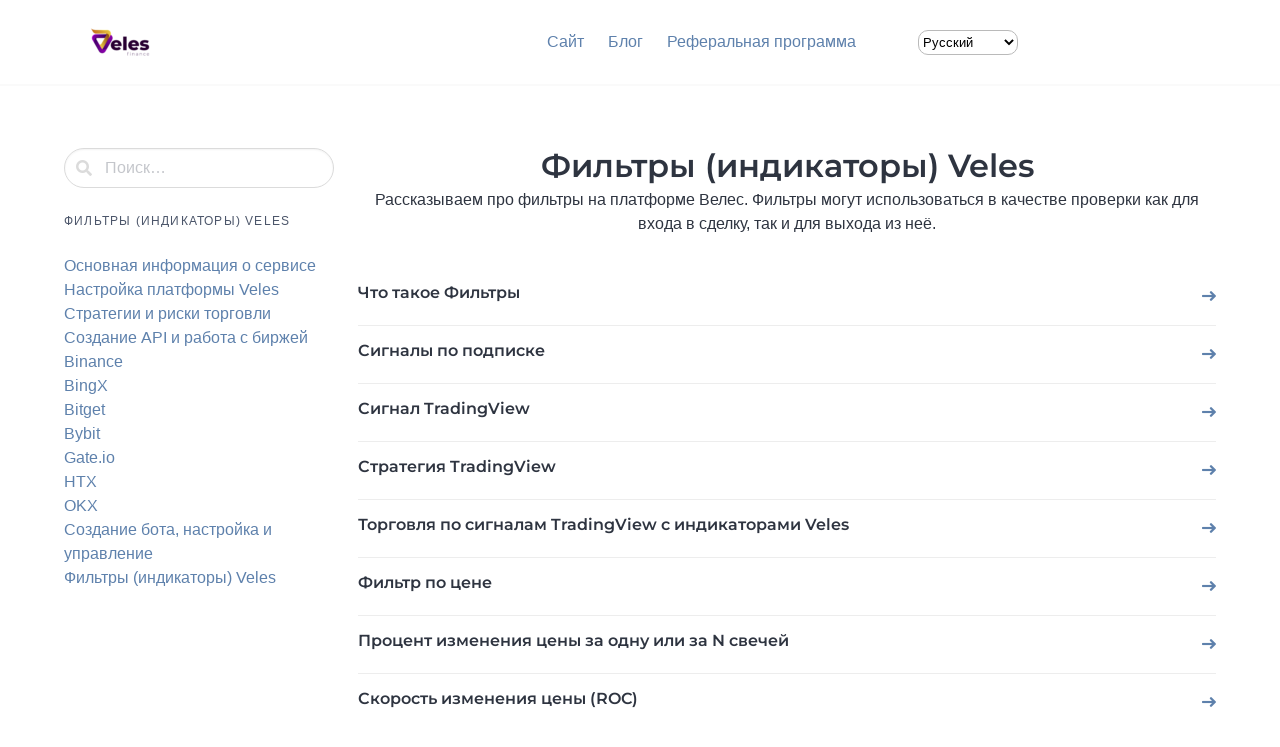

--- FILE ---
content_type: text/html; charset=UTF-8
request_url: https://help.veles.finance/ru/category/%D1%83%D1%81%D0%BB%D0%BE%D0%B2%D0%B8%D1%8F-%D1%81%D1%82%D0%B0%D1%80%D1%82%D0%B0-%D0%B1%D0%BE%D1%82%D0%B0/
body_size: 10042
content:
<!doctype html>
<html lang="ru-RU">
<head>
    <meta charset="UTF-8">
    <meta name="viewport" content="width=device-width, initial-scale=1">
    <link rel="profile" href="https://gmpg.org/xfn/11">
	<!-- Yandex.Metrika counter -->
<script type="text/javascript" >
   (function(m,e,t,r,i,k,a){m[i]=m[i]||function(){(m[i].a=m[i].a||[]).push(arguments)};
   m[i].l=1*new Date();
   for (var j = 0; j < document.scripts.length; j++) {if (document.scripts[j].src === r) { return; }}
   k=e.createElement(t),a=e.getElementsByTagName(t)[0],k.async=1,k.src=r,a.parentNode.insertBefore(k,a)})
   (window, document, "script", "https://mc.yandex.ru/metrika/tag.js", "ym");

   ym(94274036, "init", {
        clickmap:true,
        trackLinks:true,
        accurateTrackBounce:true
   });
</script>
<noscript><div><img src="https://mc.yandex.ru/watch/94274036" style="position:absolute; left:-9999px;" alt="" /></div></noscript>
<!-- /Yandex.Metrika counter -->

	<title>Фильтры (индикаторы) Veles &#8212; Veles Help Center</title>
<meta name='robots' content='max-image-preview:large' />
<link rel="alternate" href="https://help.veles.finance/ru/category/%d1%83%d1%81%d0%bb%d0%be%d0%b2%d0%b8%d1%8f-%d1%81%d1%82%d0%b0%d1%80%d1%82%d0%b0-%d0%b1%d0%be%d1%82%d0%b0/" hreflang="ru" />
<link rel="alternate" href="https://help.veles.finance/en/category/veles-bot-filters/" hreflang="en" />
<link rel='dns-prefetch' href='//fonts.googleapis.com' />
<style id='wp-img-auto-sizes-contain-inline-css'>
img:is([sizes=auto i],[sizes^="auto," i]){contain-intrinsic-size:3000px 1500px}
/*# sourceURL=wp-img-auto-sizes-contain-inline-css */
</style>
<style id='wp-block-library-inline-css'>
:root{--wp-block-synced-color:#7a00df;--wp-block-synced-color--rgb:122,0,223;--wp-bound-block-color:var(--wp-block-synced-color);--wp-editor-canvas-background:#ddd;--wp-admin-theme-color:#007cba;--wp-admin-theme-color--rgb:0,124,186;--wp-admin-theme-color-darker-10:#006ba1;--wp-admin-theme-color-darker-10--rgb:0,107,160.5;--wp-admin-theme-color-darker-20:#005a87;--wp-admin-theme-color-darker-20--rgb:0,90,135;--wp-admin-border-width-focus:2px}@media (min-resolution:192dpi){:root{--wp-admin-border-width-focus:1.5px}}.wp-element-button{cursor:pointer}:root .has-very-light-gray-background-color{background-color:#eee}:root .has-very-dark-gray-background-color{background-color:#313131}:root .has-very-light-gray-color{color:#eee}:root .has-very-dark-gray-color{color:#313131}:root .has-vivid-green-cyan-to-vivid-cyan-blue-gradient-background{background:linear-gradient(135deg,#00d084,#0693e3)}:root .has-purple-crush-gradient-background{background:linear-gradient(135deg,#34e2e4,#4721fb 50%,#ab1dfe)}:root .has-hazy-dawn-gradient-background{background:linear-gradient(135deg,#faaca8,#dad0ec)}:root .has-subdued-olive-gradient-background{background:linear-gradient(135deg,#fafae1,#67a671)}:root .has-atomic-cream-gradient-background{background:linear-gradient(135deg,#fdd79a,#004a59)}:root .has-nightshade-gradient-background{background:linear-gradient(135deg,#330968,#31cdcf)}:root .has-midnight-gradient-background{background:linear-gradient(135deg,#020381,#2874fc)}:root{--wp--preset--font-size--normal:16px;--wp--preset--font-size--huge:42px}.has-regular-font-size{font-size:1em}.has-larger-font-size{font-size:2.625em}.has-normal-font-size{font-size:var(--wp--preset--font-size--normal)}.has-huge-font-size{font-size:var(--wp--preset--font-size--huge)}.has-text-align-center{text-align:center}.has-text-align-left{text-align:left}.has-text-align-right{text-align:right}.has-fit-text{white-space:nowrap!important}#end-resizable-editor-section{display:none}.aligncenter{clear:both}.items-justified-left{justify-content:flex-start}.items-justified-center{justify-content:center}.items-justified-right{justify-content:flex-end}.items-justified-space-between{justify-content:space-between}.screen-reader-text{border:0;clip-path:inset(50%);height:1px;margin:-1px;overflow:hidden;padding:0;position:absolute;width:1px;word-wrap:normal!important}.screen-reader-text:focus{background-color:#ddd;clip-path:none;color:#444;display:block;font-size:1em;height:auto;left:5px;line-height:normal;padding:15px 23px 14px;text-decoration:none;top:5px;width:auto;z-index:100000}html :where(.has-border-color){border-style:solid}html :where([style*=border-top-color]){border-top-style:solid}html :where([style*=border-right-color]){border-right-style:solid}html :where([style*=border-bottom-color]){border-bottom-style:solid}html :where([style*=border-left-color]){border-left-style:solid}html :where([style*=border-width]){border-style:solid}html :where([style*=border-top-width]){border-top-style:solid}html :where([style*=border-right-width]){border-right-style:solid}html :where([style*=border-bottom-width]){border-bottom-style:solid}html :where([style*=border-left-width]){border-left-style:solid}html :where(img[class*=wp-image-]){height:auto;max-width:100%}:where(figure){margin:0 0 1em}html :where(.is-position-sticky){--wp-admin--admin-bar--position-offset:var(--wp-admin--admin-bar--height,0px)}@media screen and (max-width:600px){html :where(.is-position-sticky){--wp-admin--admin-bar--position-offset:0px}}

/*# sourceURL=wp-block-library-inline-css */
</style><style id='global-styles-inline-css'>
:root{--wp--preset--aspect-ratio--square: 1;--wp--preset--aspect-ratio--4-3: 4/3;--wp--preset--aspect-ratio--3-4: 3/4;--wp--preset--aspect-ratio--3-2: 3/2;--wp--preset--aspect-ratio--2-3: 2/3;--wp--preset--aspect-ratio--16-9: 16/9;--wp--preset--aspect-ratio--9-16: 9/16;--wp--preset--color--black: #000000;--wp--preset--color--cyan-bluish-gray: #abb8c3;--wp--preset--color--white: #ffffff;--wp--preset--color--pale-pink: #f78da7;--wp--preset--color--vivid-red: #cf2e2e;--wp--preset--color--luminous-vivid-orange: #ff6900;--wp--preset--color--luminous-vivid-amber: #fcb900;--wp--preset--color--light-green-cyan: #7bdcb5;--wp--preset--color--vivid-green-cyan: #00d084;--wp--preset--color--pale-cyan-blue: #8ed1fc;--wp--preset--color--vivid-cyan-blue: #0693e3;--wp--preset--color--vivid-purple: #9b51e0;--wp--preset--gradient--vivid-cyan-blue-to-vivid-purple: linear-gradient(135deg,rgb(6,147,227) 0%,rgb(155,81,224) 100%);--wp--preset--gradient--light-green-cyan-to-vivid-green-cyan: linear-gradient(135deg,rgb(122,220,180) 0%,rgb(0,208,130) 100%);--wp--preset--gradient--luminous-vivid-amber-to-luminous-vivid-orange: linear-gradient(135deg,rgb(252,185,0) 0%,rgb(255,105,0) 100%);--wp--preset--gradient--luminous-vivid-orange-to-vivid-red: linear-gradient(135deg,rgb(255,105,0) 0%,rgb(207,46,46) 100%);--wp--preset--gradient--very-light-gray-to-cyan-bluish-gray: linear-gradient(135deg,rgb(238,238,238) 0%,rgb(169,184,195) 100%);--wp--preset--gradient--cool-to-warm-spectrum: linear-gradient(135deg,rgb(74,234,220) 0%,rgb(151,120,209) 20%,rgb(207,42,186) 40%,rgb(238,44,130) 60%,rgb(251,105,98) 80%,rgb(254,248,76) 100%);--wp--preset--gradient--blush-light-purple: linear-gradient(135deg,rgb(255,206,236) 0%,rgb(152,150,240) 100%);--wp--preset--gradient--blush-bordeaux: linear-gradient(135deg,rgb(254,205,165) 0%,rgb(254,45,45) 50%,rgb(107,0,62) 100%);--wp--preset--gradient--luminous-dusk: linear-gradient(135deg,rgb(255,203,112) 0%,rgb(199,81,192) 50%,rgb(65,88,208) 100%);--wp--preset--gradient--pale-ocean: linear-gradient(135deg,rgb(255,245,203) 0%,rgb(182,227,212) 50%,rgb(51,167,181) 100%);--wp--preset--gradient--electric-grass: linear-gradient(135deg,rgb(202,248,128) 0%,rgb(113,206,126) 100%);--wp--preset--gradient--midnight: linear-gradient(135deg,rgb(2,3,129) 0%,rgb(40,116,252) 100%);--wp--preset--font-size--small: 13px;--wp--preset--font-size--medium: 20px;--wp--preset--font-size--large: 36px;--wp--preset--font-size--x-large: 42px;--wp--preset--spacing--20: 0.44rem;--wp--preset--spacing--30: 0.67rem;--wp--preset--spacing--40: 1rem;--wp--preset--spacing--50: 1.5rem;--wp--preset--spacing--60: 2.25rem;--wp--preset--spacing--70: 3.38rem;--wp--preset--spacing--80: 5.06rem;--wp--preset--shadow--natural: 6px 6px 9px rgba(0, 0, 0, 0.2);--wp--preset--shadow--deep: 12px 12px 50px rgba(0, 0, 0, 0.4);--wp--preset--shadow--sharp: 6px 6px 0px rgba(0, 0, 0, 0.2);--wp--preset--shadow--outlined: 6px 6px 0px -3px rgb(255, 255, 255), 6px 6px rgb(0, 0, 0);--wp--preset--shadow--crisp: 6px 6px 0px rgb(0, 0, 0);}:where(.is-layout-flex){gap: 0.5em;}:where(.is-layout-grid){gap: 0.5em;}body .is-layout-flex{display: flex;}.is-layout-flex{flex-wrap: wrap;align-items: center;}.is-layout-flex > :is(*, div){margin: 0;}body .is-layout-grid{display: grid;}.is-layout-grid > :is(*, div){margin: 0;}:where(.wp-block-columns.is-layout-flex){gap: 2em;}:where(.wp-block-columns.is-layout-grid){gap: 2em;}:where(.wp-block-post-template.is-layout-flex){gap: 1.25em;}:where(.wp-block-post-template.is-layout-grid){gap: 1.25em;}.has-black-color{color: var(--wp--preset--color--black) !important;}.has-cyan-bluish-gray-color{color: var(--wp--preset--color--cyan-bluish-gray) !important;}.has-white-color{color: var(--wp--preset--color--white) !important;}.has-pale-pink-color{color: var(--wp--preset--color--pale-pink) !important;}.has-vivid-red-color{color: var(--wp--preset--color--vivid-red) !important;}.has-luminous-vivid-orange-color{color: var(--wp--preset--color--luminous-vivid-orange) !important;}.has-luminous-vivid-amber-color{color: var(--wp--preset--color--luminous-vivid-amber) !important;}.has-light-green-cyan-color{color: var(--wp--preset--color--light-green-cyan) !important;}.has-vivid-green-cyan-color{color: var(--wp--preset--color--vivid-green-cyan) !important;}.has-pale-cyan-blue-color{color: var(--wp--preset--color--pale-cyan-blue) !important;}.has-vivid-cyan-blue-color{color: var(--wp--preset--color--vivid-cyan-blue) !important;}.has-vivid-purple-color{color: var(--wp--preset--color--vivid-purple) !important;}.has-black-background-color{background-color: var(--wp--preset--color--black) !important;}.has-cyan-bluish-gray-background-color{background-color: var(--wp--preset--color--cyan-bluish-gray) !important;}.has-white-background-color{background-color: var(--wp--preset--color--white) !important;}.has-pale-pink-background-color{background-color: var(--wp--preset--color--pale-pink) !important;}.has-vivid-red-background-color{background-color: var(--wp--preset--color--vivid-red) !important;}.has-luminous-vivid-orange-background-color{background-color: var(--wp--preset--color--luminous-vivid-orange) !important;}.has-luminous-vivid-amber-background-color{background-color: var(--wp--preset--color--luminous-vivid-amber) !important;}.has-light-green-cyan-background-color{background-color: var(--wp--preset--color--light-green-cyan) !important;}.has-vivid-green-cyan-background-color{background-color: var(--wp--preset--color--vivid-green-cyan) !important;}.has-pale-cyan-blue-background-color{background-color: var(--wp--preset--color--pale-cyan-blue) !important;}.has-vivid-cyan-blue-background-color{background-color: var(--wp--preset--color--vivid-cyan-blue) !important;}.has-vivid-purple-background-color{background-color: var(--wp--preset--color--vivid-purple) !important;}.has-black-border-color{border-color: var(--wp--preset--color--black) !important;}.has-cyan-bluish-gray-border-color{border-color: var(--wp--preset--color--cyan-bluish-gray) !important;}.has-white-border-color{border-color: var(--wp--preset--color--white) !important;}.has-pale-pink-border-color{border-color: var(--wp--preset--color--pale-pink) !important;}.has-vivid-red-border-color{border-color: var(--wp--preset--color--vivid-red) !important;}.has-luminous-vivid-orange-border-color{border-color: var(--wp--preset--color--luminous-vivid-orange) !important;}.has-luminous-vivid-amber-border-color{border-color: var(--wp--preset--color--luminous-vivid-amber) !important;}.has-light-green-cyan-border-color{border-color: var(--wp--preset--color--light-green-cyan) !important;}.has-vivid-green-cyan-border-color{border-color: var(--wp--preset--color--vivid-green-cyan) !important;}.has-pale-cyan-blue-border-color{border-color: var(--wp--preset--color--pale-cyan-blue) !important;}.has-vivid-cyan-blue-border-color{border-color: var(--wp--preset--color--vivid-cyan-blue) !important;}.has-vivid-purple-border-color{border-color: var(--wp--preset--color--vivid-purple) !important;}.has-vivid-cyan-blue-to-vivid-purple-gradient-background{background: var(--wp--preset--gradient--vivid-cyan-blue-to-vivid-purple) !important;}.has-light-green-cyan-to-vivid-green-cyan-gradient-background{background: var(--wp--preset--gradient--light-green-cyan-to-vivid-green-cyan) !important;}.has-luminous-vivid-amber-to-luminous-vivid-orange-gradient-background{background: var(--wp--preset--gradient--luminous-vivid-amber-to-luminous-vivid-orange) !important;}.has-luminous-vivid-orange-to-vivid-red-gradient-background{background: var(--wp--preset--gradient--luminous-vivid-orange-to-vivid-red) !important;}.has-very-light-gray-to-cyan-bluish-gray-gradient-background{background: var(--wp--preset--gradient--very-light-gray-to-cyan-bluish-gray) !important;}.has-cool-to-warm-spectrum-gradient-background{background: var(--wp--preset--gradient--cool-to-warm-spectrum) !important;}.has-blush-light-purple-gradient-background{background: var(--wp--preset--gradient--blush-light-purple) !important;}.has-blush-bordeaux-gradient-background{background: var(--wp--preset--gradient--blush-bordeaux) !important;}.has-luminous-dusk-gradient-background{background: var(--wp--preset--gradient--luminous-dusk) !important;}.has-pale-ocean-gradient-background{background: var(--wp--preset--gradient--pale-ocean) !important;}.has-electric-grass-gradient-background{background: var(--wp--preset--gradient--electric-grass) !important;}.has-midnight-gradient-background{background: var(--wp--preset--gradient--midnight) !important;}.has-small-font-size{font-size: var(--wp--preset--font-size--small) !important;}.has-medium-font-size{font-size: var(--wp--preset--font-size--medium) !important;}.has-large-font-size{font-size: var(--wp--preset--font-size--large) !important;}.has-x-large-font-size{font-size: var(--wp--preset--font-size--x-large) !important;}
/*# sourceURL=global-styles-inline-css */
</style>

<style id='classic-theme-styles-inline-css'>
/*! This file is auto-generated */
.wp-block-button__link{color:#fff;background-color:#32373c;border-radius:9999px;box-shadow:none;text-decoration:none;padding:calc(.667em + 2px) calc(1.333em + 2px);font-size:1.125em}.wp-block-file__button{background:#32373c;color:#fff;text-decoration:none}
/*# sourceURL=/wp-includes/css/classic-themes.min.css */
</style>
<link rel='stylesheet' id='widgetopts-styles-css' href='https://help.veles.finance/wp-content/plugins/widget-options/assets/css/widget-options.css' media='all' />
<link rel='stylesheet' id='knowledgecenter-css' href='https://help.veles.finance/wp-content/themes/knowledgecenter/assets/css/style-min.css' media='all' />
<link rel='stylesheet' id='knowledgecenter-icons-css' href='https://help.veles.finance/wp-content/themes/knowledgecenter/assets/icons/css/style-min.css' media='all' />
<style type="text/css">@font-face {font-family:Montserrat;font-style:normal;font-weight:400;src:url(/cf-fonts/v/montserrat/5.0.16/vietnamese/wght/normal.woff2);unicode-range:U+0102-0103,U+0110-0111,U+0128-0129,U+0168-0169,U+01A0-01A1,U+01AF-01B0,U+0300-0301,U+0303-0304,U+0308-0309,U+0323,U+0329,U+1EA0-1EF9,U+20AB;font-display:swap;}@font-face {font-family:Montserrat;font-style:normal;font-weight:400;src:url(/cf-fonts/v/montserrat/5.0.16/cyrillic-ext/wght/normal.woff2);unicode-range:U+0460-052F,U+1C80-1C88,U+20B4,U+2DE0-2DFF,U+A640-A69F,U+FE2E-FE2F;font-display:swap;}@font-face {font-family:Montserrat;font-style:normal;font-weight:400;src:url(/cf-fonts/v/montserrat/5.0.16/latin/wght/normal.woff2);unicode-range:U+0000-00FF,U+0131,U+0152-0153,U+02BB-02BC,U+02C6,U+02DA,U+02DC,U+0304,U+0308,U+0329,U+2000-206F,U+2074,U+20AC,U+2122,U+2191,U+2193,U+2212,U+2215,U+FEFF,U+FFFD;font-display:swap;}@font-face {font-family:Montserrat;font-style:normal;font-weight:400;src:url(/cf-fonts/v/montserrat/5.0.16/latin-ext/wght/normal.woff2);unicode-range:U+0100-02AF,U+0304,U+0308,U+0329,U+1E00-1E9F,U+1EF2-1EFF,U+2020,U+20A0-20AB,U+20AD-20CF,U+2113,U+2C60-2C7F,U+A720-A7FF;font-display:swap;}@font-face {font-family:Montserrat;font-style:normal;font-weight:400;src:url(/cf-fonts/v/montserrat/5.0.16/cyrillic/wght/normal.woff2);unicode-range:U+0301,U+0400-045F,U+0490-0491,U+04B0-04B1,U+2116;font-display:swap;}@font-face {font-family:Montserrat;font-style:normal;font-weight:500;src:url(/cf-fonts/v/montserrat/5.0.16/latin/wght/normal.woff2);unicode-range:U+0000-00FF,U+0131,U+0152-0153,U+02BB-02BC,U+02C6,U+02DA,U+02DC,U+0304,U+0308,U+0329,U+2000-206F,U+2074,U+20AC,U+2122,U+2191,U+2193,U+2212,U+2215,U+FEFF,U+FFFD;font-display:swap;}@font-face {font-family:Montserrat;font-style:normal;font-weight:500;src:url(/cf-fonts/v/montserrat/5.0.16/vietnamese/wght/normal.woff2);unicode-range:U+0102-0103,U+0110-0111,U+0128-0129,U+0168-0169,U+01A0-01A1,U+01AF-01B0,U+0300-0301,U+0303-0304,U+0308-0309,U+0323,U+0329,U+1EA0-1EF9,U+20AB;font-display:swap;}@font-face {font-family:Montserrat;font-style:normal;font-weight:500;src:url(/cf-fonts/v/montserrat/5.0.16/cyrillic/wght/normal.woff2);unicode-range:U+0301,U+0400-045F,U+0490-0491,U+04B0-04B1,U+2116;font-display:swap;}@font-face {font-family:Montserrat;font-style:normal;font-weight:500;src:url(/cf-fonts/v/montserrat/5.0.16/latin-ext/wght/normal.woff2);unicode-range:U+0100-02AF,U+0304,U+0308,U+0329,U+1E00-1E9F,U+1EF2-1EFF,U+2020,U+20A0-20AB,U+20AD-20CF,U+2113,U+2C60-2C7F,U+A720-A7FF;font-display:swap;}@font-face {font-family:Montserrat;font-style:normal;font-weight:500;src:url(/cf-fonts/v/montserrat/5.0.16/cyrillic-ext/wght/normal.woff2);unicode-range:U+0460-052F,U+1C80-1C88,U+20B4,U+2DE0-2DFF,U+A640-A69F,U+FE2E-FE2F;font-display:swap;}@font-face {font-family:Montserrat;font-style:normal;font-weight:600;src:url(/cf-fonts/v/montserrat/5.0.16/latin/wght/normal.woff2);unicode-range:U+0000-00FF,U+0131,U+0152-0153,U+02BB-02BC,U+02C6,U+02DA,U+02DC,U+0304,U+0308,U+0329,U+2000-206F,U+2074,U+20AC,U+2122,U+2191,U+2193,U+2212,U+2215,U+FEFF,U+FFFD;font-display:swap;}@font-face {font-family:Montserrat;font-style:normal;font-weight:600;src:url(/cf-fonts/v/montserrat/5.0.16/vietnamese/wght/normal.woff2);unicode-range:U+0102-0103,U+0110-0111,U+0128-0129,U+0168-0169,U+01A0-01A1,U+01AF-01B0,U+0300-0301,U+0303-0304,U+0308-0309,U+0323,U+0329,U+1EA0-1EF9,U+20AB;font-display:swap;}@font-face {font-family:Montserrat;font-style:normal;font-weight:600;src:url(/cf-fonts/v/montserrat/5.0.16/cyrillic-ext/wght/normal.woff2);unicode-range:U+0460-052F,U+1C80-1C88,U+20B4,U+2DE0-2DFF,U+A640-A69F,U+FE2E-FE2F;font-display:swap;}@font-face {font-family:Montserrat;font-style:normal;font-weight:600;src:url(/cf-fonts/v/montserrat/5.0.16/cyrillic/wght/normal.woff2);unicode-range:U+0301,U+0400-045F,U+0490-0491,U+04B0-04B1,U+2116;font-display:swap;}@font-face {font-family:Montserrat;font-style:normal;font-weight:600;src:url(/cf-fonts/v/montserrat/5.0.16/latin-ext/wght/normal.woff2);unicode-range:U+0100-02AF,U+0304,U+0308,U+0329,U+1E00-1E9F,U+1EF2-1EFF,U+2020,U+20A0-20AB,U+20AD-20CF,U+2113,U+2C60-2C7F,U+A720-A7FF;font-display:swap;}@font-face {font-family:Montserrat;font-style:normal;font-weight:700;src:url(/cf-fonts/v/montserrat/5.0.16/vietnamese/wght/normal.woff2);unicode-range:U+0102-0103,U+0110-0111,U+0128-0129,U+0168-0169,U+01A0-01A1,U+01AF-01B0,U+0300-0301,U+0303-0304,U+0308-0309,U+0323,U+0329,U+1EA0-1EF9,U+20AB;font-display:swap;}@font-face {font-family:Montserrat;font-style:normal;font-weight:700;src:url(/cf-fonts/v/montserrat/5.0.16/cyrillic-ext/wght/normal.woff2);unicode-range:U+0460-052F,U+1C80-1C88,U+20B4,U+2DE0-2DFF,U+A640-A69F,U+FE2E-FE2F;font-display:swap;}@font-face {font-family:Montserrat;font-style:normal;font-weight:700;src:url(/cf-fonts/v/montserrat/5.0.16/latin/wght/normal.woff2);unicode-range:U+0000-00FF,U+0131,U+0152-0153,U+02BB-02BC,U+02C6,U+02DA,U+02DC,U+0304,U+0308,U+0329,U+2000-206F,U+2074,U+20AC,U+2122,U+2191,U+2193,U+2212,U+2215,U+FEFF,U+FFFD;font-display:swap;}@font-face {font-family:Montserrat;font-style:normal;font-weight:700;src:url(/cf-fonts/v/montserrat/5.0.16/latin-ext/wght/normal.woff2);unicode-range:U+0100-02AF,U+0304,U+0308,U+0329,U+1E00-1E9F,U+1EF2-1EFF,U+2020,U+20A0-20AB,U+20AD-20CF,U+2113,U+2C60-2C7F,U+A720-A7FF;font-display:swap;}@font-face {font-family:Montserrat;font-style:normal;font-weight:700;src:url(/cf-fonts/v/montserrat/5.0.16/cyrillic/wght/normal.woff2);unicode-range:U+0301,U+0400-045F,U+0490-0491,U+04B0-04B1,U+2116;font-display:swap;}</style>
<script src="https://help.veles.finance/wp-includes/js/jquery/jquery.min.js" id="jquery-core-js"></script>
<script src="https://help.veles.finance/wp-content/plugins/sticky-menu-or-anything-on-scroll/assets/js/jq-sticky-anything.min.js" id="stickyAnythingLib-js"></script>
<link rel="https://api.w.org/" href="https://help.veles.finance/wp-json/" /><link rel="alternate" title="JSON" type="application/json" href="https://help.veles.finance/wp-json/wp/v2/categories/5" /><script type="text/javascript" src="//help.veles.finance/?wordfence_syncAttackData=1768968516.3113" async></script><link rel="icon" href="https://help.veles.finance/wp-content/uploads/2022/07/cropped-veles-айкон-32x32.png" sizes="32x32" />
<link rel="icon" href="https://help.veles.finance/wp-content/uploads/2022/07/cropped-veles-айкон-192x192.png" sizes="192x192" />
<link rel="apple-touch-icon" href="https://help.veles.finance/wp-content/uploads/2022/07/cropped-veles-айкон-180x180.png" />
<meta name="msapplication-TileImage" content="https://help.veles.finance/wp-content/uploads/2022/07/cropped-veles-айкон-270x270.png" />
		<style id="wp-custom-css">
			.hero.is-medium .hero-body {
    padding: 9rem 1.5rem;
    padding-bottom: 0px;
}

select{
	width: 100px;
	height:25px;
	text-align:center;
	border-radius:10px;
	border-color: gray;
}

#header_wg{

}

@media screen and (min-width: 414px) {
	
#lang_choice_polylang-5,#lang_choice_polylang--1{
	background-color:white;
		border-color: #bababa;
		
	}
#header_wg{
		padding-left:50px;
		padding-right:80px;
}
}

@media screen and (max-width: 414px) {
#header_wg{
		padding-left:12px;
	padding-top:8px;
	padding-bottom:8px;
}
}		</style>
		</head>

<body class="archive category category-5 wp-custom-logo wp-theme-knowledgecenter">
<a class="skip-link screen-reader-text" href="#primary">Перейти к содержимому</a>

<header id="masthead" class="header">
		    <nav class="navbar is-transparent is-spaced has-shadow">
        <div class="container is-max-widescreen">
            <div class="navbar-brand">
				<a href="https://help.veles.finance/ru/" class="navbar-item" rel="home"><img width="112" height="28" src="https://help.veles.finance/wp-content/uploads/2022/07/cropped-Р111есурс-18@2x.png" class="custom-logo" alt="Veles Help Center" decoding="async" /></a>                <a href="#" class="navbar-burger burger" role="button" aria-label="Меню" aria-expanded="false"
                   data-target="mainMenuNavigation" aria-label="Меню">
                    <span aria-hidden="true"></span>
                    <span aria-hidden="true"></span>
                    <span aria-hidden="true"></span>
                </a>
            </div>
            <div class="navbar-menu" id="mainMenuNavigation">
                <div class="navbar-start">
					                </div>

                <div class="navbar-end">
					<a class="menu-item menu-item-type-custom menu-item-object-custom menu-item-715 navbar-item" title="Сайт" href="https://veles.finance/ru"><span>Сайт</span></a>
<a class="menu-item menu-item-type-custom menu-item-object-custom menu-item-716 navbar-item" title="Блог" href="https://veles.finance/ru/blog"><span>Блог</span></a>
<a class="menu-item menu-item-type-custom menu-item-object-custom menu-item-717 navbar-item" title="Реферальная программа" href="https://veles.finance/ru/partnership"><span>Реферальная программа</span></a>
														<div id="header_wg" class="widget header_wg"><label class="screen-reader-text" for="lang_choice_polylang-5">Выбрать язык</label><select name="lang_choice_polylang-5" id="lang_choice_polylang-5" class="pll-switcher-select">
	<option value="https://help.veles.finance/ru/category/%d1%83%d1%81%d0%bb%d0%be%d0%b2%d0%b8%d1%8f-%d1%81%d1%82%d0%b0%d1%80%d1%82%d0%b0-%d0%b1%d0%be%d1%82%d0%b0/" lang="ru-RU" selected='selected' data-lang="{&quot;id&quot;:0,&quot;name&quot;:&quot;\u0420\u0443\u0441\u0441\u043a\u0438\u0439&quot;,&quot;slug&quot;:&quot;ru&quot;,&quot;dir&quot;:0}">Русский</option>
	<option value="https://help.veles.finance/en/category/veles-bot-filters/" lang="en-US" data-lang="{&quot;id&quot;:0,&quot;name&quot;:&quot;English&quot;,&quot;slug&quot;:&quot;en&quot;,&quot;dir&quot;:0}">English</option>

</select>
<script>
					document.getElementById( "lang_choice_polylang-5" ).addEventListener( "change", function ( event ) { location.href = event.currentTarget.value; } )
				</script></div><div id="header_wg" class="widget_text widget header_wg"><div class="textwidget custom-html-widget"><!-- Google Tag Manager -->
<script>(function(w,d,s,l,i){w[l]=w[l]||[];w[l].push({'gtm.start':
new Date().getTime(),event:'gtm.js'});var f=d.getElementsByTagName(s)[0],
j=d.createElement(s),dl=l!='dataLayer'?'&l='+l:'';j.async=true;j.src=
'https://www.googletagmanager.com/gtm.js?id='+i+dl;f.parentNode.insertBefore(j,f);
})(window,document,'script','dataLayer','GTM-NGQ7BG2C');</script>
<!-- End Google Tag Manager -->

<!-- Google Tag Manager (noscript) -->
<noscript><iframe src="https://www.googletagmanager.com/ns.html?id=GTM-NGQ7BG2C"
height="0" width="0" style="display:none;visibility:hidden"></iframe></noscript>
<!-- End Google Tag Manager (noscript) --></div></div>                </div>
            </div>
        </div>
    </nav>
</header>

	<main id="primary" class="site-main">
		<section class="section">
			<div class="container is-max-widescreen py-4">
				<div class="columns is-multiline">
					<div class="column is-offset-1-tablet is-offset-0-desktop is-10-tablet is-3-desktop">
						<form role="search" method="get" id="searchform" class="search-form is-relative" action="https://help.veles.finance/ru/">
	    <div class="field">
        <div class="control has-icons-left">
            <label class="screen-reader-text" for="s3837">
                            </label>
            <input type="text" value="" name="s" id="s3837" placeholder="Поиск&hellip;" class="input is-rounded live-search"/>
            <span class="icon is-small is-left">
                <span class="kc-icon icon-search"></span>
            </span>
        </div>
    </div>
    <div class="search-result panel"></div>
</form>    <aside class="menu my-5">
        <p class="menu-label burger" data-target="sideMenuNavigation">
            <a href="#" class="navbar-burger is-inline ml-2 mr-4 is-hidden-desktop" role="button" aria-label="Меню"
               aria-expanded="false" >
                <span aria-hidden="true"></span>
                <span aria-hidden="true"></span>
                <span aria-hidden="true"></span>
            </a>
			Фильтры (индикаторы) Veles </p>
		    </aside>
							
<aside id="secondary" class="widget-area mt-5">
	<div id="displaycategorieswidget-4" class="widget DisplayCategoriesWidget mb-5"><p class="title is-size-4"> </p><style>.dcw_c1 {float:left; width:100%} .dcw_c2 {float:left; width:50%} .dcw_c3 {float:left; width:33%}</style><ul class='dcw'>	<li class="cat-item cat-item-7"><a href="https://help.veles.finance/ru/category/%d0%be%d1%81%d0%bd%d0%be%d0%b2%d0%bd%d0%b0%d1%8f-%d0%b8%d0%bd%d1%84%d0%be%d1%80%d0%bc%d0%b0%d1%86%d0%b8%d1%8f-%d0%be-%d1%81%d0%b5%d1%80%d0%b2%d0%b8%d1%81/">Основная информация о сервисе</a>
</li>
	<li class="cat-item cat-item-4"><a href="https://help.veles.finance/ru/category/%d0%bd%d0%b0%d1%81%d1%82%d1%80%d0%be%d0%b9%d0%ba%d0%b0-%d0%bf%d0%bb%d0%b0%d1%82%d1%84%d0%be%d1%80%d0%bc%d1%8b-veles/">Настройка платформы Veles</a>
</li>
	<li class="cat-item cat-item-6"><a href="https://help.veles.finance/ru/category/%d1%81%d1%82%d1%80%d0%b0%d1%82%d0%b5%d0%b3%d0%b8%d0%b8-%d0%b8-%d1%80%d0%b8%d1%81%d0%ba%d0%b8-%d1%82%d0%be%d1%80%d0%b3%d0%be%d0%b2%d0%bb%d0%b8/">Стратегии и риски торговли</a>
</li>
	<li class="cat-item cat-item-156"><a href="https://help.veles.finance/ru/category/%d1%81%d0%be%d0%b7%d0%b4%d0%b0%d0%bd%d0%b8%d0%b5-api-%d0%b8-%d1%80%d0%b0%d0%b1%d0%be%d1%82%d0%b0-%d1%81-%d0%b1%d0%b8%d1%80%d0%b6%d0%b5%d0%b9/">Создание API и работа с биржей</a>
<ul class='children'>
	<li class="cat-item cat-item-91"><a href="https://help.veles.finance/ru/category/%d1%81%d0%be%d0%b7%d0%b4%d0%b0%d0%bd%d0%b8%d0%b5-api-%d0%b8-%d1%80%d0%b0%d0%b1%d0%be%d1%82%d0%b0-%d1%81-%d0%b1%d0%b8%d1%80%d0%b6%d0%b5%d0%b9/binance/">Binance</a>
</li>
	<li class="cat-item cat-item-368"><a href="https://help.veles.finance/ru/category/%d1%81%d0%be%d0%b7%d0%b4%d0%b0%d0%bd%d0%b8%d0%b5-api-%d0%b8-%d1%80%d0%b0%d0%b1%d0%be%d1%82%d0%b0-%d1%81-%d0%b1%d0%b8%d1%80%d0%b6%d0%b5%d0%b9/bingx/">BingX</a>
</li>
	<li class="cat-item cat-item-502"><a href="https://help.veles.finance/ru/category/%d1%81%d0%be%d0%b7%d0%b4%d0%b0%d0%bd%d0%b8%d0%b5-api-%d0%b8-%d1%80%d0%b0%d0%b1%d0%be%d1%82%d0%b0-%d1%81-%d0%b1%d0%b8%d1%80%d0%b6%d0%b5%d0%b9/bitget/">Bitget</a>
</li>
	<li class="cat-item cat-item-97"><a href="https://help.veles.finance/ru/category/%d1%81%d0%be%d0%b7%d0%b4%d0%b0%d0%bd%d0%b8%d0%b5-api-%d0%b8-%d1%80%d0%b0%d0%b1%d0%be%d1%82%d0%b0-%d1%81-%d0%b1%d0%b8%d1%80%d0%b6%d0%b5%d0%b9/bybit/">Bybit</a>
</li>
	<li class="cat-item cat-item-109"><a href="https://help.veles.finance/ru/category/%d1%81%d0%be%d0%b7%d0%b4%d0%b0%d0%bd%d0%b8%d0%b5-api-%d0%b8-%d1%80%d0%b0%d0%b1%d0%be%d1%82%d0%b0-%d1%81-%d0%b1%d0%b8%d1%80%d0%b6%d0%b5%d0%b9/gate-io/">Gate.io</a>
</li>
	<li class="cat-item cat-item-148"><a href="https://help.veles.finance/ru/category/%d1%81%d0%be%d0%b7%d0%b4%d0%b0%d0%bd%d0%b8%d0%b5-api-%d0%b8-%d1%80%d0%b0%d0%b1%d0%be%d1%82%d0%b0-%d1%81-%d0%b1%d0%b8%d1%80%d0%b6%d0%b5%d0%b9/htx/">HTX</a>
</li>
	<li class="cat-item cat-item-103"><a href="https://help.veles.finance/ru/category/%d1%81%d0%be%d0%b7%d0%b4%d0%b0%d0%bd%d0%b8%d0%b5-api-%d0%b8-%d1%80%d0%b0%d0%b1%d0%be%d1%82%d0%b0-%d1%81-%d0%b1%d0%b8%d1%80%d0%b6%d0%b5%d0%b9/okx/">OKX</a>
</li>
</ul>
</li>
	<li class="cat-item cat-item-1"><a href="https://help.veles.finance/ru/category/%d0%ba%d0%b0%d0%ba-%d1%81%d0%be%d0%b7%d0%b4%d0%b0%d1%82%d1%8c-%d0%b1%d0%be%d1%82%d0%b0-%d0%bd%d0%b0-%d0%bf%d0%bb%d0%b0%d1%82%d1%84%d0%be%d1%80%d0%bc%d0%b5-veles/">Создание бота, настройка и управление</a>
</li>
	<li class="cat-item cat-item-5 current-cat"><a aria-current="page" href="https://help.veles.finance/ru/category/%d1%83%d1%81%d0%bb%d0%be%d0%b2%d0%b8%d1%8f-%d1%81%d1%82%d0%b0%d1%80%d1%82%d0%b0-%d0%b1%d0%be%d1%82%d0%b0/">Фильтры (индикаторы) Veles</a>
</li>
</ul><script>jQuery('ul.dcw').find('li').addClass('dcw_c1');</script></div></aside>
					</div>
					<div class="column is-offset-1-tablet is-offset-0-desktop is-10-tablet is-9-desktop">

						
							<header class="page-header block has-text-centered mb-6">
								<h1 class="title">Фильтры (индикаторы) Veles</h1>
                                <p class="subtitle"><p>Рассказываем про фильтры на платформе Велес. Фильтры могут использоваться в качестве проверки как для входа в сделку, так и для выхода из неё.</p>
</p>							</header><!-- .page-header -->

							<article id="post-4068" class="media post-4068 post type-post status-publish format-standard hentry category-5">
    <div class="media-content">
        <p class="title is-6"><a href="https://help.veles.finance/ru/%d1%87%d1%82%d0%be-%d1%82%d0%b0%d0%ba%d0%be%d0%b5-%d1%84%d0%b8%d0%bb%d1%8c%d1%82%d1%80%d1%8b/">Что такое Фильтры</a></p>
    </div>
    <div class="media-right">
        <a href="https://help.veles.finance/ru/%d1%87%d1%82%d0%be-%d1%82%d0%b0%d0%ba%d0%be%d0%b5-%d1%84%d0%b8%d0%bb%d1%8c%d1%82%d1%80%d1%8b/"><span class="kc-icon icon-long-arrow-right"></span></a>
    </div>
</article><article id="post-1952" class="media post-1952 post type-post status-publish format-standard hentry category-5">
    <div class="media-content">
        <p class="title is-6"><a href="https://help.veles.finance/ru/%d1%81%d0%b8%d0%b3%d0%bd%d0%b0%d0%bb%d1%8b-%d0%bf%d0%be-%d0%bf%d0%be%d0%b4%d0%bf%d0%b8%d1%81%d0%ba%d0%b5/">Сигналы по подписке</a></p>
    </div>
    <div class="media-right">
        <a href="https://help.veles.finance/ru/%d1%81%d0%b8%d0%b3%d0%bd%d0%b0%d0%bb%d1%8b-%d0%bf%d0%be-%d0%bf%d0%be%d0%b4%d0%bf%d0%b8%d1%81%d0%ba%d0%b5/"><span class="kc-icon icon-long-arrow-right"></span></a>
    </div>
</article><article id="post-748" class="media post-748 post type-post status-publish format-standard hentry category-5">
    <div class="media-content">
        <p class="title is-6"><a href="https://help.veles.finance/ru/%d1%81%d0%b8%d0%b3%d0%bd%d0%b0%d0%bb-tradingview/">Сигнал TradingView</a></p>
    </div>
    <div class="media-right">
        <a href="https://help.veles.finance/ru/%d1%81%d0%b8%d0%b3%d0%bd%d0%b0%d0%bb-tradingview/"><span class="kc-icon icon-long-arrow-right"></span></a>
    </div>
</article><article id="post-1054" class="media post-1054 post type-post status-publish format-standard hentry category-5">
    <div class="media-content">
        <p class="title is-6"><a href="https://help.veles.finance/ru/%d1%81%d1%82%d1%80%d0%b0%d1%82%d0%b5%d0%b3%d0%b8%d1%8f-tradingview/">Стратегия TradingView</a></p>
    </div>
    <div class="media-right">
        <a href="https://help.veles.finance/ru/%d1%81%d1%82%d1%80%d0%b0%d1%82%d0%b5%d0%b3%d0%b8%d1%8f-tradingview/"><span class="kc-icon icon-long-arrow-right"></span></a>
    </div>
</article><article id="post-4801" class="media post-4801 post type-post status-publish format-standard hentry category-5">
    <div class="media-content">
        <p class="title is-6"><a href="https://help.veles.finance/ru/%d1%82%d0%be%d1%80%d0%b3%d0%be%d0%b2%d0%bb%d1%8f-%d0%bf%d0%be-%d1%81%d0%b8%d0%b3%d0%bd%d0%b0%d0%bb%d0%b0%d0%bc-tradingview-%d1%81-%d0%b8%d0%bd%d0%b4%d0%b8%d0%ba%d0%b0%d1%82%d0%be%d1%80%d0%b0%d0%bc%d0%b8-veles/">Торговля по сигналам TradingView с индикаторами Veles</a></p>
    </div>
    <div class="media-right">
        <a href="https://help.veles.finance/ru/%d1%82%d0%be%d1%80%d0%b3%d0%be%d0%b2%d0%bb%d1%8f-%d0%bf%d0%be-%d1%81%d0%b8%d0%b3%d0%bd%d0%b0%d0%bb%d0%b0%d0%bc-tradingview-%d1%81-%d0%b8%d0%bd%d0%b4%d0%b8%d0%ba%d0%b0%d1%82%d0%be%d1%80%d0%b0%d0%bc%d0%b8-veles/"><span class="kc-icon icon-long-arrow-right"></span></a>
    </div>
</article><article id="post-1916" class="media post-1916 post type-post status-publish format-standard hentry category-5">
    <div class="media-content">
        <p class="title is-6"><a href="https://help.veles.finance/ru/%d1%84%d0%b8%d0%bb%d1%8c%d1%82%d1%80-%d0%bf%d0%be-%d1%86%d0%b5%d0%bd%d0%b5/">Фильтр по цене</a></p>
    </div>
    <div class="media-right">
        <a href="https://help.veles.finance/ru/%d1%84%d0%b8%d0%bb%d1%8c%d1%82%d1%80-%d0%bf%d0%be-%d1%86%d0%b5%d0%bd%d0%b5/"><span class="kc-icon icon-long-arrow-right"></span></a>
    </div>
</article><article id="post-2922" class="media post-2922 post type-post status-publish format-standard hentry category-5">
    <div class="media-content">
        <p class="title is-6"><a href="https://help.veles.finance/ru/%d0%bf%d1%80%d0%be%d1%86%d0%b5%d0%bd%d1%82-%d0%b8%d0%b7%d0%bc%d0%b5%d0%bd%d0%b5%d0%bd%d0%b8%d1%8f-%d1%86%d0%b5%d0%bd%d1%8b/">Процент изменения цены за одну или за N свечей</a></p>
    </div>
    <div class="media-right">
        <a href="https://help.veles.finance/ru/%d0%bf%d1%80%d0%be%d1%86%d0%b5%d0%bd%d1%82-%d0%b8%d0%b7%d0%bc%d0%b5%d0%bd%d0%b5%d0%bd%d0%b8%d1%8f-%d1%86%d0%b5%d0%bd%d1%8b/"><span class="kc-icon icon-long-arrow-right"></span></a>
    </div>
</article><article id="post-5718" class="media post-5718 post type-post status-publish format-standard hentry category-5">
    <div class="media-content">
        <p class="title is-6"><a href="https://help.veles.finance/ru/%d1%87%d1%82%d0%be-%d1%82%d0%b0%d0%ba%d0%be%d0%b5-roc/">Скорость изменения цены (ROC)</a></p>
    </div>
    <div class="media-right">
        <a href="https://help.veles.finance/ru/%d1%87%d1%82%d0%be-%d1%82%d0%b0%d0%ba%d0%be%d0%b5-roc/"><span class="kc-icon icon-long-arrow-right"></span></a>
    </div>
</article><article id="post-2540" class="media post-2540 post type-post status-publish format-standard hentry category-5">
    <div class="media-content">
        <p class="title is-6"><a href="https://help.veles.finance/ru/%d1%87%d1%82%d0%be-%d1%82%d0%b0%d0%ba%d0%be%d0%b5-atr/">Средний истинный диапазон (ATR)</a></p>
    </div>
    <div class="media-right">
        <a href="https://help.veles.finance/ru/%d1%87%d1%82%d0%be-%d1%82%d0%b0%d0%ba%d0%be%d0%b5-atr/"><span class="kc-icon icon-long-arrow-right"></span></a>
    </div>
</article><article id="post-2466" class="media post-2466 post type-post status-publish format-standard hentry category-5">
    <div class="media-content">
        <p class="title is-6"><a href="https://help.veles.finance/ru/%d1%84%d0%b8%d0%bb%d1%8c%d1%82%d1%80-%d0%bf%d0%be-%d0%be%d0%b1%d1%8a%d0%b5%d0%bc%d1%83/">Фильтр по объему</a></p>
    </div>
    <div class="media-right">
        <a href="https://help.veles.finance/ru/%d1%84%d0%b8%d0%bb%d1%8c%d1%82%d1%80-%d0%bf%d0%be-%d0%be%d0%b1%d1%8a%d0%b5%d0%bc%d1%83/"><span class="kc-icon icon-long-arrow-right"></span></a>
    </div>
</article><article id="post-6940" class="media post-6940 post type-post status-publish format-standard hentry category-5">
    <div class="media-content">
        <p class="title is-6"><a href="https://help.veles.finance/ru/%d1%87%d1%82%d0%be-%d1%82%d0%b0%d0%ba%d0%be%d0%b5-%d1%81%d0%ba%d0%be%d0%bb%d1%8c%d0%b7%d1%8f%d1%89%d0%b0%d1%8f-%d0%be%d0%b1%d1%8a%d0%b5%d0%bc%d0%be%d0%b2-2/">Скользящая объёмов Халла</a></p>
    </div>
    <div class="media-right">
        <a href="https://help.veles.finance/ru/%d1%87%d1%82%d0%be-%d1%82%d0%b0%d0%ba%d0%be%d0%b5-%d1%81%d0%ba%d0%be%d0%bb%d1%8c%d0%b7%d1%8f%d1%89%d0%b0%d1%8f-%d0%be%d0%b1%d1%8a%d0%b5%d0%bc%d0%be%d0%b2-2/"><span class="kc-icon icon-long-arrow-right"></span></a>
    </div>
</article><article id="post-4532" class="media post-4532 post type-post status-publish format-standard hentry category-5">
    <div class="media-content">
        <p class="title is-6"><a href="https://help.veles.finance/ru/%d1%87%d1%82%d0%be-%d1%82%d0%b0%d0%ba%d0%be%d0%b5-%d0%b4%d0%b8%d0%b2%d0%b5%d1%80%d0%b3%d0%b5%d0%bd%d1%86%d0%b8%d1%8f/">SrgArt DiverX</a></p>
    </div>
    <div class="media-right">
        <a href="https://help.veles.finance/ru/%d1%87%d1%82%d0%be-%d1%82%d0%b0%d0%ba%d0%be%d0%b5-%d0%b4%d0%b8%d0%b2%d0%b5%d1%80%d0%b3%d0%b5%d0%bd%d1%86%d0%b8%d1%8f/"><span class="kc-icon icon-long-arrow-right"></span></a>
    </div>
</article><article id="post-82" class="media post-82 post type-post status-publish format-standard hentry category-5">
    <div class="media-content">
        <p class="title is-6"><a href="https://help.veles.finance/ru/%d0%ba%d0%b0%d0%ba-%d1%80%d0%b0%d0%b1%d0%be%d1%82%d0%b0%d0%b5%d1%82-%d0%b8%d0%bd%d0%b4%d0%b8%d0%ba%d0%b0%d1%82%d0%be%d1%80-rsi/">Индекс относительной силы (RSI)</a></p>
    </div>
    <div class="media-right">
        <a href="https://help.veles.finance/ru/%d0%ba%d0%b0%d0%ba-%d1%80%d0%b0%d0%b1%d0%be%d1%82%d0%b0%d0%b5%d1%82-%d0%b8%d0%bd%d0%b4%d0%b8%d0%ba%d0%b0%d1%82%d0%be%d1%80-rsi/"><span class="kc-icon icon-long-arrow-right"></span></a>
    </div>
</article><article id="post-5497" class="media post-5497 post type-post status-publish format-standard hentry category-5">
    <div class="media-content">
        <p class="title is-6"><a href="https://help.veles.finance/ru/%d1%87%d1%82%d0%be-%d1%82%d0%b0%d0%ba%d0%be%d0%b5-cci/">Индекс товарного канала (CCI)</a></p>
    </div>
    <div class="media-right">
        <a href="https://help.veles.finance/ru/%d1%87%d1%82%d0%be-%d1%82%d0%b0%d0%ba%d0%be%d0%b5-cci/"><span class="kc-icon icon-long-arrow-right"></span></a>
    </div>
</article><article id="post-183" class="media post-183 post type-post status-publish format-standard hentry category-5">
    <div class="media-content">
        <p class="title is-6"><a href="https://help.veles.finance/ru/%d1%87%d1%82%d0%be-%d1%82%d0%b0%d0%ba%d0%be%d0%b5-%d1%83%d1%80%d0%be%d0%b2%d0%bd%d0%b8-rsi-%d0%b8-cci/">Уровни RSI и CCI</a></p>
    </div>
    <div class="media-right">
        <a href="https://help.veles.finance/ru/%d1%87%d1%82%d0%be-%d1%82%d0%b0%d0%ba%d0%be%d0%b5-%d1%83%d1%80%d0%be%d0%b2%d0%bd%d0%b8-rsi-%d0%b8-cci/"><span class="kc-icon icon-long-arrow-right"></span></a>
    </div>
</article><article id="post-2237" class="media post-2237 post type-post status-publish format-standard hentry category-5 tag-mfi tag-292 tag-294 tag-290">
    <div class="media-content">
        <p class="title is-6"><a href="https://help.veles.finance/ru/%d1%87%d1%82%d0%be-%d1%82%d0%b0%d0%ba%d0%be%d0%b5-mfi/">Индекс денежного потока (MFI)</a></p>
    </div>
    <div class="media-right">
        <a href="https://help.veles.finance/ru/%d1%87%d1%82%d0%be-%d1%82%d0%b0%d0%ba%d0%be%d0%b5-mfi/"><span class="kc-icon icon-long-arrow-right"></span></a>
    </div>
</article><article id="post-4754" class="media post-4754 post type-post status-publish format-standard hentry category-5">
    <div class="media-content">
        <p class="title is-6"><a href="https://help.veles.finance/ru/%d1%87%d1%82%d0%be-%d1%82%d0%b0%d0%ba%d0%be%d0%b5-%d1%83%d1%80%d0%be%d0%b2%d0%bd%d0%b8-mfi/">Уровни MFI и пересечение середины диапазона</a></p>
    </div>
    <div class="media-right">
        <a href="https://help.veles.finance/ru/%d1%87%d1%82%d0%be-%d1%82%d0%b0%d0%ba%d0%be%d0%b5-%d1%83%d1%80%d0%be%d0%b2%d0%bd%d0%b8-mfi/"><span class="kc-icon icon-long-arrow-right"></span></a>
    </div>
</article><article id="post-197" class="media post-197 post type-post status-publish format-standard hentry category-5">
    <div class="media-content">
        <p class="title is-6"><a href="https://help.veles.finance/ru/%d1%87%d1%82%d0%be-%d1%82%d0%b0%d0%ba%d0%be%d0%b5-%d0%b8%d0%bd%d0%b4%d0%b8%d0%ba%d0%b0%d1%82%d0%be%d1%80-%d1%81%d1%82%d0%be%d1%85%d0%b0%d1%81%d1%82%d0%b8%d0%ba/">Стохастик</a></p>
    </div>
    <div class="media-right">
        <a href="https://help.veles.finance/ru/%d1%87%d1%82%d0%be-%d1%82%d0%b0%d0%ba%d0%be%d0%b5-%d0%b8%d0%bd%d0%b4%d0%b8%d0%ba%d0%b0%d1%82%d0%be%d1%80-%d1%81%d1%82%d0%be%d1%85%d0%b0%d1%81%d1%82%d0%b8%d0%ba/"><span class="kc-icon icon-long-arrow-right"></span></a>
    </div>
</article><article id="post-5203" class="media post-5203 post type-post status-publish format-standard hentry category-5">
    <div class="media-content">
        <p class="title is-6"><a href="https://help.veles.finance/ru/%d1%87%d1%82%d0%be-%d1%82%d0%b0%d0%ba%d0%be%d0%b5-williams-r/">Процентный диапазон Вильямса (%R)</a></p>
    </div>
    <div class="media-right">
        <a href="https://help.veles.finance/ru/%d1%87%d1%82%d0%be-%d1%82%d0%b0%d0%ba%d0%be%d0%b5-williams-r/"><span class="kc-icon icon-long-arrow-right"></span></a>
    </div>
</article><article id="post-6049" class="media post-6049 post type-post status-publish format-standard hentry category-5">
    <div class="media-content">
        <p class="title is-6"><a href="https://help.veles.finance/ru/%d1%87%d1%82%d0%be-%d1%82%d0%b0%d0%ba%d0%be%d0%b5-%d1%83%d1%80%d0%be%d0%b2%d0%bd%d0%b8-williams-r/">Уровни Williams %R (Процентного диапазона Вильямса)</a></p>
    </div>
    <div class="media-right">
        <a href="https://help.veles.finance/ru/%d1%87%d1%82%d0%be-%d1%82%d0%b0%d0%ba%d0%be%d0%b5-%d1%83%d1%80%d0%be%d0%b2%d0%bd%d0%b8-williams-r/"><span class="kc-icon icon-long-arrow-right"></span></a>
    </div>
</article><article id="post-192" class="media post-192 post type-post status-publish format-standard hentry category-5">
    <div class="media-content">
        <p class="title is-6"><a href="https://help.veles.finance/ru/%d1%87%d1%82%d0%be-%d1%82%d0%b0%d0%ba%d0%be%d0%b5-%d0%b8%d0%bd%d0%b4%d0%b8%d0%ba%d0%b0%d1%82%d0%be%d1%80-macd/">Cхождение-расхождение скользящих средних (MACD)</a></p>
    </div>
    <div class="media-right">
        <a href="https://help.veles.finance/ru/%d1%87%d1%82%d0%be-%d1%82%d0%b0%d0%ba%d0%be%d0%b5-%d0%b8%d0%bd%d0%b4%d0%b8%d0%ba%d0%b0%d1%82%d0%be%d1%80-macd/"><span class="kc-icon icon-long-arrow-right"></span></a>
    </div>
</article><article id="post-3015" class="media post-3015 post type-post status-publish format-standard hentry category-5">
    <div class="media-content">
        <p class="title is-6"><a href="https://help.veles.finance/ru/%d1%87%d1%82%d0%be-%d1%82%d0%b0%d0%ba%d0%be%d0%b5-%d0%be%d1%81%d1%86%d0%b8%d0%bb%d0%bb%d1%8f%d1%82%d0%be%d1%80-%d1%87%d0%b0%d0%b9%d0%ba%d0%b8%d0%bd%d0%b0/">Осциллятор Чайкина</a></p>
    </div>
    <div class="media-right">
        <a href="https://help.veles.finance/ru/%d1%87%d1%82%d0%be-%d1%82%d0%b0%d0%ba%d0%be%d0%b5-%d0%be%d1%81%d1%86%d0%b8%d0%bb%d0%bb%d1%8f%d1%82%d0%be%d1%80-%d1%87%d0%b0%d0%b9%d0%ba%d0%b8%d0%bd%d0%b0/"><span class="kc-icon icon-long-arrow-right"></span></a>
    </div>
</article><article id="post-2913" class="media post-2913 post type-post status-publish format-standard hentry category-5">
    <div class="media-content">
        <p class="title is-6"><a href="https://help.veles.finance/ru/%d1%87%d1%82%d0%be-%d1%82%d0%b0%d0%ba%d0%be%d0%b5-%d0%b8%d0%bd%d0%b4%d0%b8%d0%ba%d0%b0%d1%82%d0%be%d1%80-cmo/">Моментум-осциллятор Чанде (CMO, Chande Momentum Oscillator)</a></p>
    </div>
    <div class="media-right">
        <a href="https://help.veles.finance/ru/%d1%87%d1%82%d0%be-%d1%82%d0%b0%d0%ba%d0%be%d0%b5-%d0%b8%d0%bd%d0%b4%d0%b8%d0%ba%d0%b0%d1%82%d0%be%d1%80-cmo/"><span class="kc-icon icon-long-arrow-right"></span></a>
    </div>
</article><article id="post-2848" class="media post-2848 post type-post status-publish format-standard hentry category-5 tag-412">
    <div class="media-content">
        <p class="title is-6"><a href="https://help.veles.finance/ru/%d1%87%d1%82%d0%be-%d1%82%d0%b0%d0%ba%d0%be%d0%b5-%d1%87%d1%83%d0%b4%d0%b5%d1%81%d0%bd%d1%8b%d0%b8-%d0%be%d1%81%d1%86%d0%b8%d0%bb%d0%bb%d1%8f%d1%82%d0%be%d1%80/">Чудесный осциллятор (Awesome Oscillator)</a></p>
    </div>
    <div class="media-right">
        <a href="https://help.veles.finance/ru/%d1%87%d1%82%d0%be-%d1%82%d0%b0%d0%ba%d0%be%d0%b5-%d1%87%d1%83%d0%b4%d0%b5%d1%81%d0%bd%d1%8b%d0%b8-%d0%be%d1%81%d1%86%d0%b8%d0%bb%d0%bb%d1%8f%d1%82%d0%be%d1%80/"><span class="kc-icon icon-long-arrow-right"></span></a>
    </div>
</article><article id="post-50" class="media post-50 post type-post status-publish format-standard hentry category-5">
    <div class="media-content">
        <p class="title is-6"><a href="https://help.veles.finance/ru/%d0%ba%d0%b0%d0%ba-%d1%80%d0%b0%d0%b1%d0%be%d1%82%d0%b0%d0%b5%d1%82-%d0%b8%d0%bd%d0%b4%d0%b8%d0%ba%d0%b0%d1%82%d0%be%d1%80-%d0%bf%d0%be%d0%bb%d0%be%d1%81%d1%8b-%d0%b1%d0%be%d0%bb%d0%bb%d0%b8%d0%bd%d0%b4%d0%b6%d0%b5%d1%80%d0%b0/">Полосы Боллинджера</a></p>
    </div>
    <div class="media-right">
        <a href="https://help.veles.finance/ru/%d0%ba%d0%b0%d0%ba-%d1%80%d0%b0%d0%b1%d0%be%d1%82%d0%b0%d0%b5%d1%82-%d0%b8%d0%bd%d0%b4%d0%b8%d0%ba%d0%b0%d1%82%d0%be%d1%80-%d0%bf%d0%be%d0%bb%d0%be%d1%81%d1%8b-%d0%b1%d0%be%d0%bb%d0%bb%d0%b8%d0%bd%d0%b4%d0%b6%d0%b5%d1%80%d0%b0/"><span class="kc-icon icon-long-arrow-right"></span></a>
    </div>
</article><article id="post-201" class="media post-201 post type-post status-publish format-standard hentry category-5">
    <div class="media-content">
        <p class="title is-6"><a href="https://help.veles.finance/ru/%d1%87%d1%82%d0%be-%d1%82%d0%b0%d0%ba%d0%be%d0%b5-%d0%ba%d0%b0%d0%bd%d0%b0%d0%bb-%d0%ba%d0%b5%d0%bb%d1%8c%d1%82%d0%bd%d0%b5%d1%80%d0%b0/">Канал Кельтнера</a></p>
    </div>
    <div class="media-right">
        <a href="https://help.veles.finance/ru/%d1%87%d1%82%d0%be-%d1%82%d0%b0%d0%ba%d0%be%d0%b5-%d0%ba%d0%b0%d0%bd%d0%b0%d0%bb-%d0%ba%d0%b5%d0%bb%d1%8c%d1%82%d0%bd%d0%b5%d1%80%d0%b0/"><span class="kc-icon icon-long-arrow-right"></span></a>
    </div>
</article><article id="post-2965" class="media post-2965 post type-post status-publish format-standard hentry category-5">
    <div class="media-content">
        <p class="title is-6"><a href="https://help.veles.finance/ru/%d1%87%d1%82%d0%be-%d1%82%d0%b0%d0%ba%d0%be%d0%b5-%d0%ba%d0%b0%d0%bd%d0%b0%d0%bb-%d0%b4%d0%be%d0%bd%d1%87%d0%b8%d0%b0%d0%bd%d0%b0/">Канал Дончиана</a></p>
    </div>
    <div class="media-right">
        <a href="https://help.veles.finance/ru/%d1%87%d1%82%d0%be-%d1%82%d0%b0%d0%ba%d0%be%d0%b5-%d0%ba%d0%b0%d0%bd%d0%b0%d0%bb-%d0%b4%d0%be%d0%bd%d1%87%d0%b8%d0%b0%d0%bd%d0%b0/"><span class="kc-icon icon-long-arrow-right"></span></a>
    </div>
</article><article id="post-3053" class="media post-3053 post type-post status-publish format-standard hentry category-5 tag-mean-reversion-channel tag-mrc tag-mrc-indicator">
    <div class="media-content">
        <p class="title is-6"><a href="https://help.veles.finance/ru/%d1%87%d1%82%d0%be-%d1%82%d0%b0%d0%ba%d0%be%d0%b5-mean-reversion-channel/">Канал обратного движения (MRC)</a></p>
    </div>
    <div class="media-right">
        <a href="https://help.veles.finance/ru/%d1%87%d1%82%d0%be-%d1%82%d0%b0%d0%ba%d0%be%d0%b5-mean-reversion-channel/"><span class="kc-icon icon-long-arrow-right"></span></a>
    </div>
</article><article id="post-186" class="media post-186 post type-post status-publish format-standard hentry category-5">
    <div class="media-content">
        <p class="title is-6"><a href="https://help.veles.finance/ru/%d1%87%d1%82%d0%be-%d1%82%d0%b0%d0%ba%d0%be%d0%b5-%d1%81%d1%80%d0%b5%d0%b4%d0%bd%d0%b8%d0%b5-%d1%81%d0%ba%d0%be%d0%bb%d1%8c%d0%b7%d1%8f%d1%89%d0%b8%d0%b5-sma-%d0%b8-ema/">Cкользящая средняя простая и экспоненциальная (SMA и EMA)</a></p>
    </div>
    <div class="media-right">
        <a href="https://help.veles.finance/ru/%d1%87%d1%82%d0%be-%d1%82%d0%b0%d0%ba%d0%be%d0%b5-%d1%81%d1%80%d0%b5%d0%b4%d0%bd%d0%b8%d0%b5-%d1%81%d0%ba%d0%be%d0%bb%d1%8c%d0%b7%d1%8f%d1%89%d0%b8%d0%b5-sma-%d0%b8-ema/"><span class="kc-icon icon-long-arrow-right"></span></a>
    </div>
</article><article id="post-189" class="media post-189 post type-post status-publish format-standard hentry category-5">
    <div class="media-content">
        <p class="title is-6"><a href="https://help.veles.finance/ru/%d1%87%d1%82%d0%be-%d0%be%d0%b7%d0%bd%d0%b0%d1%87%d0%b0%d0%b5%d1%82-%d0%bf%d0%b5%d1%80%d0%b5%d1%81%d0%b5%d1%87%d0%b5%d0%bd%d0%b8%d0%b5-%d1%86%d0%b5%d0%bd%d0%be%d0%b9-sma-%d0%b8-ema/">Пересечение SMA и EMA с ценой</a></p>
    </div>
    <div class="media-right">
        <a href="https://help.veles.finance/ru/%d1%87%d1%82%d0%be-%d0%be%d0%b7%d0%bd%d0%b0%d1%87%d0%b0%d0%b5%d1%82-%d0%bf%d0%b5%d1%80%d0%b5%d1%81%d0%b5%d1%87%d0%b5%d0%bd%d0%b8%d0%b5-%d1%86%d0%b5%d0%bd%d0%be%d0%b9-sma-%d0%b8-ema/"><span class="kc-icon icon-long-arrow-right"></span></a>
    </div>
</article><article id="post-2583" class="media post-2583 post type-post status-publish format-standard hentry category-5 tag-ema tag-353">
    <div class="media-content">
        <p class="title is-6"><a href="https://help.veles.finance/ru/%d0%bf%d0%b5%d1%80%d0%b5%d1%81%d0%b5%d1%87%d0%b5%d0%bd%d0%b8%d0%b5-50-ema-%d0%b8-100-ema/">Пересечение 50 EMA и 100 EMA</a></p>
    </div>
    <div class="media-right">
        <a href="https://help.veles.finance/ru/%d0%bf%d0%b5%d1%80%d0%b5%d1%81%d0%b5%d1%87%d0%b5%d0%bd%d0%b8%d0%b5-50-ema-%d0%b8-100-ema/"><span class="kc-icon icon-long-arrow-right"></span></a>
    </div>
</article><article id="post-226" class="media post-226 post type-post status-publish format-standard hentry category-5">
    <div class="media-content">
        <p class="title is-6"><a href="https://help.veles.finance/ru/%d1%87%d1%82%d0%be-%d1%82%d0%b0%d0%ba%d0%be%d0%b5-%d0%b8%d0%bd%d0%b4%d0%b8%d0%ba%d0%b0%d1%82%d0%be%d1%80-%d1%81%d0%ba%d0%be%d0%bb%d1%8c%d0%b7%d1%8f%d1%89%d0%b0%d1%8f-%d1%81%d1%80%d0%b5%d0%b4%d0%bd%d1%8f%d1%8f-%d1%85%d0%b0%d0%bb%d0%b0/">Скользящая средняя Халла</a></p>
    </div>
    <div class="media-right">
        <a href="https://help.veles.finance/ru/%d1%87%d1%82%d0%be-%d1%82%d0%b0%d0%ba%d0%be%d0%b5-%d0%b8%d0%bd%d0%b4%d0%b8%d0%ba%d0%b0%d1%82%d0%be%d1%80-%d1%81%d0%ba%d0%be%d0%bb%d1%8c%d0%b7%d1%8f%d1%89%d0%b0%d1%8f-%d1%81%d1%80%d0%b5%d0%b4%d0%bd%d1%8f%d1%8f-%d1%85%d0%b0%d0%bb%d0%b0/"><span class="kc-icon icon-long-arrow-right"></span></a>
    </div>
</article><article id="post-2946" class="media post-2946 post type-post status-publish format-standard hentry category-5">
    <div class="media-content">
        <p class="title is-6"><a href="https://help.veles.finance/ru/%d1%87%d1%82%d0%be-%d1%82%d0%b0%d0%ba%d0%be%d0%b5-supertrend/">Супертренд (Supertrend) </a></p>
    </div>
    <div class="media-right">
        <a href="https://help.veles.finance/ru/%d1%87%d1%82%d0%be-%d1%82%d0%b0%d0%ba%d0%be%d0%b5-supertrend/"><span class="kc-icon icon-long-arrow-right"></span></a>
    </div>
</article><article id="post-2832" class="media post-2832 post type-post status-publish format-standard hentry category-5 tag-parabolic-sar tag-280 tag---sar">
    <div class="media-content">
        <p class="title is-6"><a href="https://help.veles.finance/ru/%d1%87%d1%82%d0%be-%d1%82%d0%b0%d0%ba%d0%be%d0%b5-%d0%bf%d0%b0%d1%80%d0%b0%d0%b1%d0%be%d0%bb%d0%b8%d1%87%d0%b5%d1%81%d0%ba%d0%b0%d1%8f-%d1%81%d0%b8%d1%81%d1%82%d0%b5%d0%bc%d0%b0-sar/">Параболический SAR (Parabolic SAR)</a></p>
    </div>
    <div class="media-right">
        <a href="https://help.veles.finance/ru/%d1%87%d1%82%d0%be-%d1%82%d0%b0%d0%ba%d0%be%d0%b5-%d0%bf%d0%b0%d1%80%d0%b0%d0%b1%d0%be%d0%bb%d0%b8%d1%87%d0%b5%d1%81%d0%ba%d0%b0%d1%8f-%d1%81%d0%b8%d1%81%d1%82%d0%b5%d0%bc%d0%b0-sar/"><span class="kc-icon icon-long-arrow-right"></span></a>
    </div>
</article><article id="post-223" class="media post-223 post type-post status-publish format-standard hentry category-5">
    <div class="media-content">
        <p class="title is-6"><a href="https://help.veles.finance/ru/%d1%87%d1%82%d0%be-%d1%82%d0%b0%d0%ba%d0%be%d0%b5-%d0%b8%d0%bd%d0%b4%d0%b8%d0%ba%d0%b0%d1%82%d0%be%d1%80-%d0%b1%d0%b0%d0%bb%d0%b0%d0%bd%d1%81-%d1%81%d0%b8%d0%bb/">Баланс сил</a></p>
    </div>
    <div class="media-right">
        <a href="https://help.veles.finance/ru/%d1%87%d1%82%d0%be-%d1%82%d0%b0%d0%ba%d0%be%d0%b5-%d0%b8%d0%bd%d0%b4%d0%b8%d0%ba%d0%b0%d1%82%d0%be%d1%80-%d0%b1%d0%b0%d0%bb%d0%b0%d0%bd%d1%81-%d1%81%d0%b8%d0%bb/"><span class="kc-icon icon-long-arrow-right"></span></a>
    </div>
</article><article id="post-2228" class="media post-2228 post type-post status-publish format-standard hentry category-5 tag-adx tag-280 tag-282">
    <div class="media-content">
        <p class="title is-6"><a href="https://help.veles.finance/ru/%d1%87%d1%82%d0%be-%d1%82%d0%b0%d0%ba%d0%be%d0%b5-adx/">Индекс среднего направленного движения (ADX)</a></p>
    </div>
    <div class="media-right">
        <a href="https://help.veles.finance/ru/%d1%87%d1%82%d0%be-%d1%82%d0%b0%d0%ba%d0%be%d0%b5-adx/"><span class="kc-icon icon-long-arrow-right"></span></a>
    </div>
</article><article id="post-2788" class="media post-2788 post type-post status-publish format-standard hentry category-5 tag-280 tag-378 tag-374 tag-376 tag-380">
    <div class="media-content">
        <p class="title is-6"><a href="https://help.veles.finance/ru/%d1%87%d1%82%d0%be-%d1%82%d0%b0%d0%ba%d0%be%d0%b5-%d1%82%d1%80%d0%b8-%d1%81%d0%be%d0%bb%d0%b4%d0%b0%d1%82%d0%b0-%d0%b2%d0%be%d1%80%d0%be%d0%bd%d0%b0/">Три белых солдата и Три черные вороны</a></p>
    </div>
    <div class="media-right">
        <a href="https://help.veles.finance/ru/%d1%87%d1%82%d0%be-%d1%82%d0%b0%d0%ba%d0%be%d0%b5-%d1%82%d1%80%d0%b8-%d1%81%d0%be%d0%bb%d0%b4%d0%b0%d1%82%d0%b0-%d0%b2%d0%be%d1%80%d0%be%d0%bd%d0%b0/"><span class="kc-icon icon-long-arrow-right"></span></a>
    </div>
</article><div class="block mt-6"></div>					</div>

				</div>
			</div>
		</section>
	</main>


<footer id="colophon" class="footer">

    <div class="container is-max-widescreen">
        <div class="level">
            <div class="level-left">
                <div class="level-item"><a class="title is-4" href="">Veles Help Center</a></div>
            </div>

	                </div>
        <hr>
        <div class="columns">
            <div class="column is-offset-6-tablet is-6-tablet has-text-centered has-text-right-tablet">
                <p class="subtitle is-6">&copy; 2026 Veles Help Center</p>
            </div>
        </div>
    </div>

</footer>


<script type="speculationrules">
{"prefetch":[{"source":"document","where":{"and":[{"href_matches":"/*"},{"not":{"href_matches":["/wp-*.php","/wp-admin/*","/wp-content/uploads/*","/wp-content/*","/wp-content/plugins/*","/wp-content/themes/knowledgecenter/*","/*\\?(.+)"]}},{"not":{"selector_matches":"a[rel~=\"nofollow\"]"}},{"not":{"selector_matches":".no-prefetch, .no-prefetch a"}}]},"eagerness":"conservative"}]}
</script>
<script id="stickThis-js-extra">
var sticky_anything_engage = {"element":"#masthead","topspace":"0","minscreenwidth":"0","maxscreenwidth":"999999","zindex":"1","legacymode":"","dynamicmode":"","debugmode":"","pushup":"","adminbar":"1"};
//# sourceURL=stickThis-js-extra
</script>
<script src="https://help.veles.finance/wp-content/plugins/sticky-menu-or-anything-on-scroll/assets/js/stickThis.js" id="stickThis-js"></script>
<script src="https://help.veles.finance/wp-content/themes/knowledgecenter/assets/js/script-min.js" id="knowledgecenter-js"></script>

</html>


--- FILE ---
content_type: text/html; charset=utf-8
request_url: https://help.veles.finance/?wordfence_syncAttackData=1768968516.3113
body_size: 783
content:
<!DOCTYPE html><html lang="en"> <head><meta charset="utf-8"><meta name="viewport" content="width=device-width, initial-scale=1"><title>Veles Help Center</title><meta name="description" content="Veles platform help center - trading bots and trading automation"><meta name="robots" content="noindex, nofollow"><link rel="canonical" href="https://help.veles.finance/en/"><link rel="alternate" hreflang="en" href="https://help.veles.finance/en/"><link rel="alternate" hreflang="ru" href="https://help.veles.finance/ru/"><link rel="alternate" hreflang="x-default" href="https://help.veles.finance/en/"><style>body{display:flex;justify-content:center;align-items:center;min-height:100vh;font-family:system-ui,sans-serif;background:#f8fafc;color:#1e293b;transition:background-color .3s ease,color .3s ease}.loading:where(.astro-vbnnl4ng){text-align:center;color:#64748b}.spinner:where(.astro-vbnnl4ng){width:40px;height:40px;border-radius:50%;animation:spin 1s linear infinite;margin:20px auto;border:3px solid #cbd5e1;border-top:3px solid #7c3aed}@keyframes spin{0%{transform:rotate(0)}to{transform:rotate(360deg)}}
</style><script type="module" src="/_astro/page.B1D-nYk3.js"></script></head> <body> <div class="loading astro-vbnnl4ng"> <div class="spinner astro-vbnnl4ng"></div> <p id="loading-text" class="astro-vbnnl4ng">Determining your preferences...</p> </div> <script type="module">function a(e){if(typeof document>"u")return null;const n=`; ${document.cookie}`.split(`; ${e}=`);return n.length===2?decodeURIComponent(n.pop().split(";").shift()):null}function r(){const e=a("locale");return e&&["ru","en"].includes(e)?e:null}function u(){if(typeof navigator>"u")return"en";const e=navigator.languages||[navigator.language];for(const t of e){const n=t.toLowerCase().split("-")[0];if(n==="ru")return"ru";if(n==="en")return"en"}return"en"}function i(){const e=r();return e||u()}function o(){const e=window.location.pathname;if(e.startsWith("/en/")||e.startsWith("/ru/"))return;const n=`/${i()}${e==="/"?"/":e}`;window.location.replace(n)}document.readyState==="loading"?document.addEventListener("DOMContentLoaded",o):o();function c(){const e=r()||"en",t=document.getElementById("loading-text");t&&(e==="ru"?t.textContent="Определяем ваши настройки...":t.textContent="Determining your preferences...")}setTimeout(c,100);</script> </body></html>